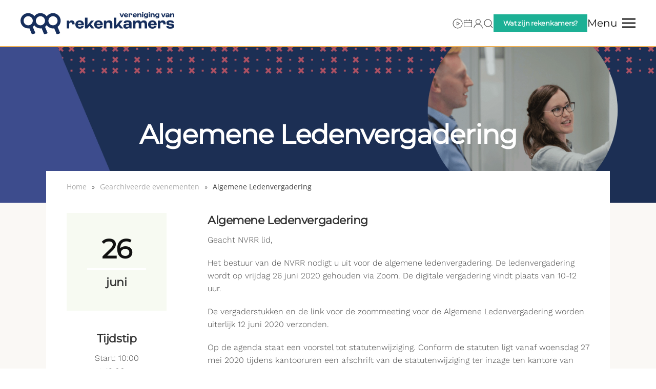

--- FILE ---
content_type: text/html; charset=UTF-8
request_url: https://www.nvrr.nl/archief/2128/algemene-ledenvergadering/
body_size: 14401
content:
<!DOCTYPE html>
<html lang="nl-NL">
    <head>
        <meta charset="UTF-8">
        <meta name="viewport" content="width=device-width, initial-scale=1">
        <link rel="icon" href="https://b1370542.smushcdn.com/1370542/wp-content/uploads/2025/02/favi.png?lossy=1&strip=1&webp=1" sizes="any">
                <link rel="icon" href="/wp-content/uploads/2025/02/Favicon.svg" type="image/svg+xml">
                <link rel="apple-touch-icon" href="https://b1370542.smushcdn.com/1370542/wp-content/uploads/2025/02/fav.png?lossy=1&strip=1&webp=1">
                <title>Gearchiveerde evenementen: Algemene Ledenvergadering — Vereniging van Rekenkamers</title>
<meta name='robots' content='max-image-preview:large' />
<link rel='dns-prefetch' href='//www.googletagmanager.com' />
<link rel='dns-prefetch' href='//www.rekenkamers.nl' />
<link rel='dns-prefetch' href='//fonts.googleapis.com' />
<link rel='dns-prefetch' href='//fonts.gstatic.com' />
<link rel='dns-prefetch' href='//ajax.googleapis.com' />
<link rel='dns-prefetch' href='//apis.google.com' />
<link rel='dns-prefetch' href='//google-analytics.com' />
<link rel='dns-prefetch' href='//www.google-analytics.com' />
<link rel='dns-prefetch' href='//ssl.google-analytics.com' />
<link rel='dns-prefetch' href='//youtube.com' />
<link rel='dns-prefetch' href='//s.gravatar.com' />
<link rel='dns-prefetch' href='//b1370542.smushcdn.com' />
<link href='//hb.wpmucdn.com' rel='preconnect' />
<link rel="alternate" type="application/rss+xml" title="Vereniging van Rekenkamers &raquo; feed" href="https://www.rekenkamers.nl/feed/" />
<link rel="alternate" type="application/rss+xml" title="Vereniging van Rekenkamers &raquo; reacties feed" href="https://www.rekenkamers.nl/comments/feed/" />
<link rel="alternate" title="oEmbed (JSON)" type="application/json+oembed" href="https://www.rekenkamers.nl/wp-json/oembed/1.0/embed?url=https%3A%2F%2Fwww.rekenkamers.nl%2Farchief%2F2128%2Falgemene-ledenvergadering%2F" />
<link rel="alternate" title="oEmbed (XML)" type="text/xml+oembed" href="https://www.rekenkamers.nl/wp-json/oembed/1.0/embed?url=https%3A%2F%2Fwww.rekenkamers.nl%2Farchief%2F2128%2Falgemene-ledenvergadering%2F&#038;format=xml" />
		<style>
			.lazyload,
			.lazyloading {
				max-width: 100%;
			}
		</style>
		<style id='wp-block-library-inline-css'>
:root{--wp-block-synced-color:#7a00df;--wp-block-synced-color--rgb:122,0,223;--wp-bound-block-color:var(--wp-block-synced-color);--wp-editor-canvas-background:#ddd;--wp-admin-theme-color:#007cba;--wp-admin-theme-color--rgb:0,124,186;--wp-admin-theme-color-darker-10:#006ba1;--wp-admin-theme-color-darker-10--rgb:0,107,160.5;--wp-admin-theme-color-darker-20:#005a87;--wp-admin-theme-color-darker-20--rgb:0,90,135;--wp-admin-border-width-focus:2px}@media (min-resolution:192dpi){:root{--wp-admin-border-width-focus:1.5px}}.wp-element-button{cursor:pointer}:root .has-very-light-gray-background-color{background-color:#eee}:root .has-very-dark-gray-background-color{background-color:#313131}:root .has-very-light-gray-color{color:#eee}:root .has-very-dark-gray-color{color:#313131}:root .has-vivid-green-cyan-to-vivid-cyan-blue-gradient-background{background:linear-gradient(135deg,#00d084,#0693e3)}:root .has-purple-crush-gradient-background{background:linear-gradient(135deg,#34e2e4,#4721fb 50%,#ab1dfe)}:root .has-hazy-dawn-gradient-background{background:linear-gradient(135deg,#faaca8,#dad0ec)}:root .has-subdued-olive-gradient-background{background:linear-gradient(135deg,#fafae1,#67a671)}:root .has-atomic-cream-gradient-background{background:linear-gradient(135deg,#fdd79a,#004a59)}:root .has-nightshade-gradient-background{background:linear-gradient(135deg,#330968,#31cdcf)}:root .has-midnight-gradient-background{background:linear-gradient(135deg,#020381,#2874fc)}:root{--wp--preset--font-size--normal:16px;--wp--preset--font-size--huge:42px}.has-regular-font-size{font-size:1em}.has-larger-font-size{font-size:2.625em}.has-normal-font-size{font-size:var(--wp--preset--font-size--normal)}.has-huge-font-size{font-size:var(--wp--preset--font-size--huge)}.has-text-align-center{text-align:center}.has-text-align-left{text-align:left}.has-text-align-right{text-align:right}.has-fit-text{white-space:nowrap!important}#end-resizable-editor-section{display:none}.aligncenter{clear:both}.items-justified-left{justify-content:flex-start}.items-justified-center{justify-content:center}.items-justified-right{justify-content:flex-end}.items-justified-space-between{justify-content:space-between}.screen-reader-text{border:0;clip-path:inset(50%);height:1px;margin:-1px;overflow:hidden;padding:0;position:absolute;width:1px;word-wrap:normal!important}.screen-reader-text:focus{background-color:#ddd;clip-path:none;color:#444;display:block;font-size:1em;height:auto;left:5px;line-height:normal;padding:15px 23px 14px;text-decoration:none;top:5px;width:auto;z-index:100000}html :where(.has-border-color){border-style:solid}html :where([style*=border-top-color]){border-top-style:solid}html :where([style*=border-right-color]){border-right-style:solid}html :where([style*=border-bottom-color]){border-bottom-style:solid}html :where([style*=border-left-color]){border-left-style:solid}html :where([style*=border-width]){border-style:solid}html :where([style*=border-top-width]){border-top-style:solid}html :where([style*=border-right-width]){border-right-style:solid}html :where([style*=border-bottom-width]){border-bottom-style:solid}html :where([style*=border-left-width]){border-left-style:solid}html :where(img[class*=wp-image-]){height:auto;max-width:100%}:where(figure){margin:0 0 1em}html :where(.is-position-sticky){--wp-admin--admin-bar--position-offset:var(--wp-admin--admin-bar--height,0px)}@media screen and (max-width:600px){html :where(.is-position-sticky){--wp-admin--admin-bar--position-offset:0px}}

/*# sourceURL=wp-block-library-inline-css */
</style><style id='global-styles-inline-css'>
:root{--wp--preset--aspect-ratio--square: 1;--wp--preset--aspect-ratio--4-3: 4/3;--wp--preset--aspect-ratio--3-4: 3/4;--wp--preset--aspect-ratio--3-2: 3/2;--wp--preset--aspect-ratio--2-3: 2/3;--wp--preset--aspect-ratio--16-9: 16/9;--wp--preset--aspect-ratio--9-16: 9/16;--wp--preset--color--black: #000000;--wp--preset--color--cyan-bluish-gray: #abb8c3;--wp--preset--color--white: #ffffff;--wp--preset--color--pale-pink: #f78da7;--wp--preset--color--vivid-red: #cf2e2e;--wp--preset--color--luminous-vivid-orange: #ff6900;--wp--preset--color--luminous-vivid-amber: #fcb900;--wp--preset--color--light-green-cyan: #7bdcb5;--wp--preset--color--vivid-green-cyan: #00d084;--wp--preset--color--pale-cyan-blue: #8ed1fc;--wp--preset--color--vivid-cyan-blue: #0693e3;--wp--preset--color--vivid-purple: #9b51e0;--wp--preset--gradient--vivid-cyan-blue-to-vivid-purple: linear-gradient(135deg,rgb(6,147,227) 0%,rgb(155,81,224) 100%);--wp--preset--gradient--light-green-cyan-to-vivid-green-cyan: linear-gradient(135deg,rgb(122,220,180) 0%,rgb(0,208,130) 100%);--wp--preset--gradient--luminous-vivid-amber-to-luminous-vivid-orange: linear-gradient(135deg,rgb(252,185,0) 0%,rgb(255,105,0) 100%);--wp--preset--gradient--luminous-vivid-orange-to-vivid-red: linear-gradient(135deg,rgb(255,105,0) 0%,rgb(207,46,46) 100%);--wp--preset--gradient--very-light-gray-to-cyan-bluish-gray: linear-gradient(135deg,rgb(238,238,238) 0%,rgb(169,184,195) 100%);--wp--preset--gradient--cool-to-warm-spectrum: linear-gradient(135deg,rgb(74,234,220) 0%,rgb(151,120,209) 20%,rgb(207,42,186) 40%,rgb(238,44,130) 60%,rgb(251,105,98) 80%,rgb(254,248,76) 100%);--wp--preset--gradient--blush-light-purple: linear-gradient(135deg,rgb(255,206,236) 0%,rgb(152,150,240) 100%);--wp--preset--gradient--blush-bordeaux: linear-gradient(135deg,rgb(254,205,165) 0%,rgb(254,45,45) 50%,rgb(107,0,62) 100%);--wp--preset--gradient--luminous-dusk: linear-gradient(135deg,rgb(255,203,112) 0%,rgb(199,81,192) 50%,rgb(65,88,208) 100%);--wp--preset--gradient--pale-ocean: linear-gradient(135deg,rgb(255,245,203) 0%,rgb(182,227,212) 50%,rgb(51,167,181) 100%);--wp--preset--gradient--electric-grass: linear-gradient(135deg,rgb(202,248,128) 0%,rgb(113,206,126) 100%);--wp--preset--gradient--midnight: linear-gradient(135deg,rgb(2,3,129) 0%,rgb(40,116,252) 100%);--wp--preset--font-size--small: 13px;--wp--preset--font-size--medium: 20px;--wp--preset--font-size--large: 36px;--wp--preset--font-size--x-large: 42px;--wp--preset--spacing--20: 0.44rem;--wp--preset--spacing--30: 0.67rem;--wp--preset--spacing--40: 1rem;--wp--preset--spacing--50: 1.5rem;--wp--preset--spacing--60: 2.25rem;--wp--preset--spacing--70: 3.38rem;--wp--preset--spacing--80: 5.06rem;--wp--preset--shadow--natural: 6px 6px 9px rgba(0, 0, 0, 0.2);--wp--preset--shadow--deep: 12px 12px 50px rgba(0, 0, 0, 0.4);--wp--preset--shadow--sharp: 6px 6px 0px rgba(0, 0, 0, 0.2);--wp--preset--shadow--outlined: 6px 6px 0px -3px rgb(255, 255, 255), 6px 6px rgb(0, 0, 0);--wp--preset--shadow--crisp: 6px 6px 0px rgb(0, 0, 0);}:where(.is-layout-flex){gap: 0.5em;}:where(.is-layout-grid){gap: 0.5em;}body .is-layout-flex{display: flex;}.is-layout-flex{flex-wrap: wrap;align-items: center;}.is-layout-flex > :is(*, div){margin: 0;}body .is-layout-grid{display: grid;}.is-layout-grid > :is(*, div){margin: 0;}:where(.wp-block-columns.is-layout-flex){gap: 2em;}:where(.wp-block-columns.is-layout-grid){gap: 2em;}:where(.wp-block-post-template.is-layout-flex){gap: 1.25em;}:where(.wp-block-post-template.is-layout-grid){gap: 1.25em;}.has-black-color{color: var(--wp--preset--color--black) !important;}.has-cyan-bluish-gray-color{color: var(--wp--preset--color--cyan-bluish-gray) !important;}.has-white-color{color: var(--wp--preset--color--white) !important;}.has-pale-pink-color{color: var(--wp--preset--color--pale-pink) !important;}.has-vivid-red-color{color: var(--wp--preset--color--vivid-red) !important;}.has-luminous-vivid-orange-color{color: var(--wp--preset--color--luminous-vivid-orange) !important;}.has-luminous-vivid-amber-color{color: var(--wp--preset--color--luminous-vivid-amber) !important;}.has-light-green-cyan-color{color: var(--wp--preset--color--light-green-cyan) !important;}.has-vivid-green-cyan-color{color: var(--wp--preset--color--vivid-green-cyan) !important;}.has-pale-cyan-blue-color{color: var(--wp--preset--color--pale-cyan-blue) !important;}.has-vivid-cyan-blue-color{color: var(--wp--preset--color--vivid-cyan-blue) !important;}.has-vivid-purple-color{color: var(--wp--preset--color--vivid-purple) !important;}.has-black-background-color{background-color: var(--wp--preset--color--black) !important;}.has-cyan-bluish-gray-background-color{background-color: var(--wp--preset--color--cyan-bluish-gray) !important;}.has-white-background-color{background-color: var(--wp--preset--color--white) !important;}.has-pale-pink-background-color{background-color: var(--wp--preset--color--pale-pink) !important;}.has-vivid-red-background-color{background-color: var(--wp--preset--color--vivid-red) !important;}.has-luminous-vivid-orange-background-color{background-color: var(--wp--preset--color--luminous-vivid-orange) !important;}.has-luminous-vivid-amber-background-color{background-color: var(--wp--preset--color--luminous-vivid-amber) !important;}.has-light-green-cyan-background-color{background-color: var(--wp--preset--color--light-green-cyan) !important;}.has-vivid-green-cyan-background-color{background-color: var(--wp--preset--color--vivid-green-cyan) !important;}.has-pale-cyan-blue-background-color{background-color: var(--wp--preset--color--pale-cyan-blue) !important;}.has-vivid-cyan-blue-background-color{background-color: var(--wp--preset--color--vivid-cyan-blue) !important;}.has-vivid-purple-background-color{background-color: var(--wp--preset--color--vivid-purple) !important;}.has-black-border-color{border-color: var(--wp--preset--color--black) !important;}.has-cyan-bluish-gray-border-color{border-color: var(--wp--preset--color--cyan-bluish-gray) !important;}.has-white-border-color{border-color: var(--wp--preset--color--white) !important;}.has-pale-pink-border-color{border-color: var(--wp--preset--color--pale-pink) !important;}.has-vivid-red-border-color{border-color: var(--wp--preset--color--vivid-red) !important;}.has-luminous-vivid-orange-border-color{border-color: var(--wp--preset--color--luminous-vivid-orange) !important;}.has-luminous-vivid-amber-border-color{border-color: var(--wp--preset--color--luminous-vivid-amber) !important;}.has-light-green-cyan-border-color{border-color: var(--wp--preset--color--light-green-cyan) !important;}.has-vivid-green-cyan-border-color{border-color: var(--wp--preset--color--vivid-green-cyan) !important;}.has-pale-cyan-blue-border-color{border-color: var(--wp--preset--color--pale-cyan-blue) !important;}.has-vivid-cyan-blue-border-color{border-color: var(--wp--preset--color--vivid-cyan-blue) !important;}.has-vivid-purple-border-color{border-color: var(--wp--preset--color--vivid-purple) !important;}.has-vivid-cyan-blue-to-vivid-purple-gradient-background{background: var(--wp--preset--gradient--vivid-cyan-blue-to-vivid-purple) !important;}.has-light-green-cyan-to-vivid-green-cyan-gradient-background{background: var(--wp--preset--gradient--light-green-cyan-to-vivid-green-cyan) !important;}.has-luminous-vivid-amber-to-luminous-vivid-orange-gradient-background{background: var(--wp--preset--gradient--luminous-vivid-amber-to-luminous-vivid-orange) !important;}.has-luminous-vivid-orange-to-vivid-red-gradient-background{background: var(--wp--preset--gradient--luminous-vivid-orange-to-vivid-red) !important;}.has-very-light-gray-to-cyan-bluish-gray-gradient-background{background: var(--wp--preset--gradient--very-light-gray-to-cyan-bluish-gray) !important;}.has-cool-to-warm-spectrum-gradient-background{background: var(--wp--preset--gradient--cool-to-warm-spectrum) !important;}.has-blush-light-purple-gradient-background{background: var(--wp--preset--gradient--blush-light-purple) !important;}.has-blush-bordeaux-gradient-background{background: var(--wp--preset--gradient--blush-bordeaux) !important;}.has-luminous-dusk-gradient-background{background: var(--wp--preset--gradient--luminous-dusk) !important;}.has-pale-ocean-gradient-background{background: var(--wp--preset--gradient--pale-ocean) !important;}.has-electric-grass-gradient-background{background: var(--wp--preset--gradient--electric-grass) !important;}.has-midnight-gradient-background{background: var(--wp--preset--gradient--midnight) !important;}.has-small-font-size{font-size: var(--wp--preset--font-size--small) !important;}.has-medium-font-size{font-size: var(--wp--preset--font-size--medium) !important;}.has-large-font-size{font-size: var(--wp--preset--font-size--large) !important;}.has-x-large-font-size{font-size: var(--wp--preset--font-size--x-large) !important;}
/*# sourceURL=global-styles-inline-css */
</style>

<style id='classic-theme-styles-inline-css'>
/*! This file is auto-generated */
.wp-block-button__link{color:#fff;background-color:#32373c;border-radius:9999px;box-shadow:none;text-decoration:none;padding:calc(.667em + 2px) calc(1.333em + 2px);font-size:1.125em}.wp-block-file__button{background:#32373c;color:#fff;text-decoration:none}
/*# sourceURL=/wp-includes/css/classic-themes.min.css */
</style>
<link rel='stylesheet' id='cmplz-general-css' href='https://www.rekenkamers.nl/wp-content/plugins/complianz-gdpr-premium/assets/css/cookieblocker.min.css?ver=1762365304' media='all' />
<link href="https://www.rekenkamers.nl/wp-content/themes/yootheme-nvrr/css/theme.1.css?ver=1768608011" rel="stylesheet">
<link href="https://www.rekenkamers.nl/wp-content/themes/yootheme/css/theme.update.css?ver=4.5.33" rel="stylesheet">
<link href="https://www.rekenkamers.nl/wp-content/themes/yootheme-nvrr/css/custom.css?ver=4.5.33" rel="stylesheet">
<script src="https://www.rekenkamers.nl/wp-includes/js/jquery/jquery.min.js?ver=3.7.1" id="jquery-core-js"></script>
<script src="https://www.rekenkamers.nl/wp-includes/js/jquery/jquery-migrate.min.js?ver=3.4.1" id="jquery-migrate-js"></script>

<!-- Google tag (gtag.js) snippet toegevoegd door Site Kit -->
<!-- Google Analytics snippet toegevoegd door Site Kit -->
<script src="https://www.googletagmanager.com/gtag/js?id=GT-T5N3F7R5" id="google_gtagjs-js" async></script>
<script id="google_gtagjs-js-after">
window.dataLayer = window.dataLayer || [];function gtag(){dataLayer.push(arguments);}
gtag("set","linker",{"domains":["www.rekenkamers.nl"]});
gtag("js", new Date());
gtag("set", "developer_id.dZTNiMT", true);
gtag("config", "GT-T5N3F7R5");
//# sourceURL=google_gtagjs-js-after
</script>
<link rel="https://api.w.org/" href="https://www.rekenkamers.nl/wp-json/" /><link rel="alternate" title="JSON" type="application/json" href="https://www.rekenkamers.nl/wp-json/wp/v2/posts/2128" /><link rel="EditURI" type="application/rsd+xml" title="RSD" href="https://www.rekenkamers.nl/xmlrpc.php?rsd" />
<link rel='shortlink' href='https://www.rekenkamers.nl/?p=2128' />
<meta name="generator" content="Site Kit by Google 1.170.0" />			<style>.cmplz-hidden {
					display: none !important;
				}</style>		<script>
			document.documentElement.className = document.documentElement.className.replace('no-js', 'js');
		</script>
				<style>
			.no-js img.lazyload {
				display: none;
			}

			figure.wp-block-image img.lazyloading {
				min-width: 150px;
			}

			.lazyload,
			.lazyloading {
				--smush-placeholder-width: 100px;
				--smush-placeholder-aspect-ratio: 1/1;
				width: var(--smush-image-width, var(--smush-placeholder-width)) !important;
				aspect-ratio: var(--smush-image-aspect-ratio, var(--smush-placeholder-aspect-ratio)) !important;
			}

						.lazyload {
				opacity: 0;
			}

			.lazyloading {
				border: 0 !important;
				opacity: 1;
				background: rgba(255, 255, 255, 0) url('https://b1370542.smushcdn.com/1370542/wp-content/plugins/wp-smush-pro/app/assets/images/smush-lazyloader-2.gif?lossy=1&strip=1&webp=1') no-repeat center !important;
				background-size: 16px auto !important;
				min-width: 16px;
			}

					</style>
		<!-- SEO meta tags powered by SmartCrawl https://wpmudev.com/project/smartcrawl-wordpress-seo/ -->
<link rel="canonical" href="https://www.rekenkamers.nl/archief/2128/algemene-ledenvergadering/" />
<meta name="description" content="Geacht NVRR lid, Het bestuur van de NVRR nodigt u uit voor de algemene ledenvergadering. De ledenvergadering wordt op vrijdag 26 juni 2020 gehouden via Zoom ..." />
<script type="application/ld+json">{"@context":"https:\/\/schema.org","@graph":[{"@type":"Organization","@id":"https:\/\/www.rekenkamers.nl\/#schema-publishing-organization","url":"https:\/\/www.rekenkamers.nl","name":"Nederlandse Vereniging van Rekenkamers & Rekenkamercommissies","logo":{"@type":"ImageObject","@id":"https:\/\/www.rekenkamers.nl\/#schema-organization-logo","url":"https:\/\/www.rekenkamers.nl\/wp-content\/uploads\/2020\/02\/logo-header.png","height":60,"width":60}},{"@type":"WebSite","@id":"https:\/\/www.rekenkamers.nl\/#schema-website","url":"https:\/\/www.rekenkamers.nl","name":"Nederlandse Vereniging van Rekenkamers & Rekenkamercommissies","encoding":"UTF-8","potentialAction":{"@type":"SearchAction","target":"https:\/\/www.rekenkamers.nl\/search\/{search_term_string}\/","query-input":"required name=search_term_string"},"image":{"@type":"ImageObject","@id":"https:\/\/www.rekenkamers.nl\/#schema-site-logo","url":"https:\/\/www.rekenkamers.nl\/wp-content\/uploads\/2020\/02\/logo-header.png","height":206,"width":1802,"caption":"logo header"}},{"@type":"BreadcrumbList","@id":"https:\/\/www.rekenkamers.nl\/archief\/2128\/algemene-ledenvergadering?p=2128&page&name=algemene-ledenvergadering&category_name=archief\/#breadcrumb","itemListElement":[{"@type":"ListItem","position":1,"name":"Home","item":"https:\/\/www.rekenkamers.nl"},{"@type":"ListItem","position":2,"name":"Gearchiveerde evenementen","item":"https:\/\/www.rekenkamers.nl\/category\/archief\/"},{"@type":"ListItem","position":3,"name":"Algemene Ledenvergadering"}]},{"@type":"Person","@id":"https:\/\/www.rekenkamers.nl\/author\/niels\/#schema-author","name":"Niels Luiten"},{"@type":"WebPage","@id":"https:\/\/www.rekenkamers.nl\/archief\/2128\/algemene-ledenvergadering\/#schema-webpage","isPartOf":{"@id":"https:\/\/www.rekenkamers.nl\/#schema-website"},"publisher":{"@id":"https:\/\/www.rekenkamers.nl\/#schema-publishing-organization"},"url":"https:\/\/www.rekenkamers.nl\/archief\/2128\/algemene-ledenvergadering\/","hasPart":[{"@type":"SiteNavigationElement","@id":"https:\/\/www.rekenkamers.nl\/archief\/2128\/algemene-ledenvergadering\/#schema-nav-element-49","name":"","url":"https:\/\/www.rekenkamers.nl\/over-ons\/"},{"@type":"SiteNavigationElement","@id":"https:\/\/www.rekenkamers.nl\/archief\/2128\/algemene-ledenvergadering\/#schema-nav-element-50","name":"","url":"https:\/\/www.rekenkamers.nl\/over-ons\/ontwikkelteam\/"},{"@type":"SiteNavigationElement","@id":"https:\/\/www.rekenkamers.nl\/archief\/2128\/algemene-ledenvergadering\/#schema-nav-element-51","name":"","url":"https:\/\/www.rekenkamers.nl\/over-ons\/commissies\/"},{"@type":"SiteNavigationElement","@id":"https:\/\/www.rekenkamers.nl\/archief\/2128\/algemene-ledenvergadering\/#schema-nav-element-52","name":"","url":"https:\/\/www.rekenkamers.nl\/over-ons\/lidmaatschap\/"},{"@type":"SiteNavigationElement","@id":"https:\/\/www.rekenkamers.nl\/archief\/2128\/algemene-ledenvergadering\/#schema-nav-element-53","name":"","url":"https:\/\/www.rekenkamers.nl\/over-ons\/kringen\/"},{"@type":"SiteNavigationElement","@id":"https:\/\/www.rekenkamers.nl\/archief\/2128\/algemene-ledenvergadering\/#schema-nav-element-54","name":"","url":"https:\/\/www.rekenkamers.nl\/over-ons\/bestuur\/"},{"@type":"SiteNavigationElement","@id":"https:\/\/www.rekenkamers.nl\/archief\/2128\/algemene-ledenvergadering\/#schema-nav-element-57","name":"","url":"https:\/\/www.rekenkamers.nl\/over-ons\/contact\/"},{"@type":"SiteNavigationElement","@id":"https:\/\/www.rekenkamers.nl\/archief\/2128\/algemene-ledenvergadering\/#schema-nav-element-1476","name":"","url":"https:\/\/www.rekenkamers.nl\/actueel\/agenda\/"},{"@type":"SiteNavigationElement","@id":"https:\/\/www.rekenkamers.nl\/archief\/2128\/algemene-ledenvergadering\/#schema-nav-element-62","name":"","url":"https:\/\/www.rekenkamers.nl\/bibliotheek\/"},{"@type":"SiteNavigationElement","@id":"https:\/\/www.rekenkamers.nl\/archief\/2128\/algemene-ledenvergadering\/#schema-nav-element-332","name":"","url":"https:\/\/www.rekenkamers.nl\/bibliotheek\/rekenkamerrapporten\/"},{"@type":"SiteNavigationElement","@id":"https:\/\/www.rekenkamers.nl\/archief\/2128\/algemene-ledenvergadering\/#schema-nav-element-331","name":"","url":"https:\/\/www.rekenkamers.nl\/bibliotheek\/handreikingen-publicaties\/"},{"@type":"SiteNavigationElement","@id":"https:\/\/www.rekenkamers.nl\/archief\/2128\/algemene-ledenvergadering\/#schema-nav-element-333","name":"","url":"https:\/\/www.rekenkamers.nl\/bibliotheek\/verordeningen-jaarverslagen\/"},{"@type":"SiteNavigationElement","@id":"https:\/\/www.rekenkamers.nl\/archief\/2128\/algemene-ledenvergadering\/#schema-nav-element-330","name":"","url":"https:\/\/www.rekenkamers.nl\/bibliotheek\/protocollen\/"},{"@type":"SiteNavigationElement","@id":"https:\/\/www.rekenkamers.nl\/archief\/2128\/algemene-ledenvergadering\/#schema-nav-element-61","name":"","url":"https:\/\/www.rekenkamers.nl\/actueel\/"},{"@type":"SiteNavigationElement","@id":"https:\/\/www.rekenkamers.nl\/archief\/2128\/algemene-ledenvergadering\/#schema-nav-element-83","name":"","url":"https:\/\/www.rekenkamers.nl\/actueel\/nieuws\/"},{"@type":"SiteNavigationElement","@id":"https:\/\/www.rekenkamers.nl\/archief\/2128\/algemene-ledenvergadering\/#schema-nav-element-82","name":"","url":"https:\/\/www.rekenkamers.nl\/actueel\/de-mening-van\/"},{"@type":"SiteNavigationElement","@id":"https:\/\/www.rekenkamers.nl\/archief\/2128\/algemene-ledenvergadering\/#schema-nav-element-79","name":"Vacatures & offerteverzoeken","url":"https:\/\/www.rekenkamers.nl\/actueel\/vacatures-offerteverzoeken\/"},{"@type":"SiteNavigationElement","@id":"https:\/\/www.rekenkamers.nl\/archief\/2128\/algemene-ledenvergadering\/#schema-nav-element-81","name":"","url":"https:\/\/www.rekenkamers.nl\/actueel\/goudvink\/"},{"@type":"SiteNavigationElement","@id":"https:\/\/www.rekenkamers.nl\/archief\/2128\/algemene-ledenvergadering\/#schema-nav-element-80","name":"","url":"https:\/\/www.rekenkamers.nl\/actueel\/nieuwsbrief\/"},{"@type":"SiteNavigationElement","@id":"https:\/\/www.rekenkamers.nl\/archief\/2128\/algemene-ledenvergadering\/#schema-nav-element-77","name":"","url":"https:\/\/www.rekenkamers.nl\/actueel\/agenda\/"},{"@type":"SiteNavigationElement","@id":"https:\/\/www.rekenkamers.nl\/archief\/2128\/algemene-ledenvergadering\/#schema-nav-element-78","name":"","url":"https:\/\/www.rekenkamers.nl\/actueel\/doe-mee-onderzoek\/"},{"@type":"SiteNavigationElement","@id":"https:\/\/www.rekenkamers.nl\/archief\/2128\/algemene-ledenvergadering\/#schema-nav-element-75","name":"","url":"https:\/\/www.rekenkamers.nl\/actueel\/energietransitie\/"},{"@type":"SiteNavigationElement","@id":"https:\/\/www.rekenkamers.nl\/archief\/2128\/algemene-ledenvergadering\/#schema-nav-element-76","name":"","url":"https:\/\/www.rekenkamers.nl\/actueel\/nieuwsarchief\/"},{"@type":"SiteNavigationElement","@id":"https:\/\/www.rekenkamers.nl\/archief\/2128\/algemene-ledenvergadering\/#schema-nav-element-64","name":"","url":"https:\/\/www.rekenkamers.nl\/leden\/"},{"@type":"SiteNavigationElement","@id":"https:\/\/www.rekenkamers.nl\/archief\/2128\/algemene-ledenvergadering\/#schema-nav-element-88","name":"Handreikingen","url":"https:\/\/www.rekenkamers.nl\/rekenkamerkompas\/"}]},{"@type":"Article","mainEntityOfPage":{"@id":"https:\/\/www.rekenkamers.nl\/archief\/2128\/algemene-ledenvergadering\/#schema-webpage"},"author":{"@id":"https:\/\/www.rekenkamers.nl\/author\/niels\/#schema-author"},"publisher":{"@id":"https:\/\/www.rekenkamers.nl\/#schema-publishing-organization"},"dateModified":"2021-01-26T12:39:11","datePublished":"2020-05-14T10:07:49","headline":"Gearchiveerde evenementen: Algemene Ledenvergadering \u2014 Vereniging van Rekenkamers","description":"Geacht NVRR lid, Het bestuur van de NVRR nodigt u uit voor de algemene ledenvergadering. De ledenvergadering wordt op vrijdag 26 juni 2020 gehouden via Zoom ...","name":"Algemene Ledenvergadering","image":{"@type":"ImageObject","@id":"https:\/\/www.rekenkamers.nl\/archief\/2128\/algemene-ledenvergadering\/#schema-article-image","url":"https:\/\/www.rekenkamers.nl\/wp-content\/uploads\/2020\/05\/photo-1513258496099-48168024aec0.jpg","height":1300,"width":1950,"caption":"photo 1513258496099 48168024aec0"},"thumbnailUrl":"https:\/\/www.rekenkamers.nl\/wp-content\/uploads\/2020\/05\/photo-1513258496099-48168024aec0.jpg"}]}</script>
<meta property="og:type" content="article" />
<meta property="og:url" content="https://www.rekenkamers.nl/archief/2128/algemene-ledenvergadering/" />
<meta property="og:title" content="Gearchiveerde evenementen: Algemene Ledenvergadering — Vereniging van Rekenkamers" />
<meta property="og:description" content="Geacht NVRR lid, Het bestuur van de NVRR nodigt u uit voor de algemene ledenvergadering. De ledenvergadering wordt op vrijdag 26 juni 2020 gehouden via Zoom ..." />
<meta property="og:image" content="https://www.rekenkamers.nl/wp-content/uploads/2020/05/photo-1513258496099-48168024aec0.jpg" />
<meta property="og:image:width" content="1950" />
<meta property="og:image:height" content="1300" />
<meta property="article:published_time" content="2020-05-14T10:07:49" />
<meta property="article:author" content="Secretariaat" />
<meta name="twitter:card" content="summary_large_image" />
<meta name="twitter:site" content="NVRRNL" />
<meta name="twitter:title" content="Gearchiveerde evenementen: Algemene Ledenvergadering — Vereniging van Rekenkamers" />
<meta name="twitter:description" content="Geacht NVRR lid, Het bestuur van de NVRR nodigt u uit voor de algemene ledenvergadering. De ledenvergadering wordt op vrijdag 26 juni 2020 gehouden via Zoom ..." />
<meta name="twitter:image" content="https://www.rekenkamers.nl/wp-content/uploads/2020/05/photo-1513258496099-48168024aec0.jpg" />
<!-- /SEO -->
<script src="https://www.rekenkamers.nl/wp-content/themes/yootheme/vendor/assets/uikit/dist/js/uikit.min.js?ver=4.5.33"></script>
<script src="https://www.rekenkamers.nl/wp-content/themes/yootheme/vendor/assets/uikit/dist/js/uikit-icons-framerate.min.js?ver=4.5.33"></script>
<script src="https://www.rekenkamers.nl/wp-content/themes/yootheme/js/theme.js?ver=4.5.33"></script>
<script>window.yootheme ||= {}; var $theme = yootheme.theme = {"i18n":{"close":{"label":"Sluiten","0":"yootheme"},"totop":{"label":"Back to top","0":"yootheme"},"marker":{"label":"Open","0":"yootheme"},"navbarToggleIcon":{"label":"Menu openen","0":"yootheme"},"paginationPrevious":{"label":"Vorige pagina","0":"yootheme"},"paginationNext":{"label":"Volgende pagina","0":"yootheme"},"searchIcon":{"toggle":"Open Search","submit":"Submit Search"},"slider":{"next":"Next slide","previous":"Previous slide","slideX":"Slide %s","slideLabel":"%s of %s"},"slideshow":{"next":"Next slide","previous":"Previous slide","slideX":"Slide %s","slideLabel":"%s of %s"},"lightboxPanel":{"next":"Next slide","previous":"Previous slide","slideLabel":"%s of %s","close":"Close"}}};</script>
<script src="https://www.rekenkamers.nl/wp-content/themes/yootheme-nvrr/js/custom.js?ver=4.5.33"></script>
<!-- <script type='text/javascript' src='https://platform-api.sharethis.com/js/sharethis.js#property=undefined&product=undefined' async='async'></script> -->



<script>
    jQuery(document).ready(function () {    
        jQuery('.gform_wrapper form').addClass('uk-form');
        jQuery('.gform_wrapper fieldset').addClass('uk-fieldset');
        jQuery('.gform_wrapper legend').addClass('uk-legend');
        jQuery('.gform_wrapper input').addClass('uk-input');
        jQuery('.gform_wrapper select').addClass('uk-select');
        jQuery('.gform_wrapper textarea').addClass('uk-textarea');
        jQuery('.gform_wrapper input[type="radio"]').addClass('uk-radio');
        jQuery('.gform_wrapper input[type="checkbox"]').addClass('uk-checkbox');
     jQuery('.gform_button').removeClass( "uk-input" ).addClass('uk-button uk-button-primary');
      });    
</script><link rel="icon" href="https://b1370542.smushcdn.com/1370542/wp-content/uploads/2025/10/fav512-150x150.png?lossy=1&strip=1&webp=1" sizes="32x32" />
<link rel="icon" href="https://b1370542.smushcdn.com/1370542/wp-content/uploads/2025/10/fav512-300x300.png?lossy=1&strip=1&webp=1" sizes="192x192" />
<link rel="apple-touch-icon" href="https://b1370542.smushcdn.com/1370542/wp-content/uploads/2025/10/fav512-300x300.png?lossy=1&strip=1&webp=1" />
<meta name="msapplication-TileImage" content="https://www.rekenkamers.nl/wp-content/uploads/2025/10/fav512-300x300.png" />
    <script>
      (function($) {
        $(document).on('facetwp-loaded', function() {
          $('.facetwp-facet').each(function() {
            var facet = $(this);
            var facet_name = facet.attr('data-name');
            var facet_type = facet.attr('data-type');
            var facet_label = FWP.settings.labels[facet_name];
            if (facet_type !== 'pager' && facet_type !== 'sort') {
              if (facet.closest('.facet-wrap').length < 1 && facet.closest('.facetwp-flyout').length < 1) {
                facet.wrap('<div class="facet-wrap"></div>');
                facet.before('<h5 class="facet-label">' + facet_label + '</h5>');
              }
            }
          });
        });
      })(jQuery);
    </script>
  		<style id="wp-custom-css">
			ul.wpuf-form li {
   padding: 0px;
}		</style>
		    </head>
    <body class="wp-singular post-template-default single single-post postid-2128 single-format-standard wp-theme-yootheme wp-child-theme-yootheme-nvrr ">

        
        <div class="uk-hidden-visually uk-notification uk-notification-top-left uk-width-auto">
            <div class="uk-notification-message">
                <a href="#tm-main" class="uk-link-reset">Skip to main content</a>
            </div>
        </div>

                <div class="tm-page-container uk-clearfix">

            
            
        
        
        <div class="tm-page uk-margin-auto">

                        


<header class="tm-header-mobile uk-hidden@m">


    
        <div class="uk-navbar-container">

            <div class="uk-container uk-container-expand">
                <nav class="uk-navbar" uk-navbar="{&quot;align&quot;:&quot;left&quot;,&quot;container&quot;:&quot;.tm-header-mobile&quot;,&quot;boundary&quot;:&quot;.tm-header-mobile .uk-navbar-container&quot;}">

                                        <div class="uk-navbar-left ">

                        
                                                    <a uk-toggle href="#tm-dialog-mobile" class="uk-navbar-toggle">

        
        <div uk-navbar-toggle-icon></div>

        
    </a>                        
                        
                    </div>
                    
                                        <div class="uk-navbar-center">

                                                    <a href="https://www.rekenkamers.nl/" aria-label="Terug naar de homepage" class="uk-logo uk-navbar-item">
    <img alt="Vereniging van Rekenkamers" width="300" height="44" data-src="/wp-content/uploads/2025/02/logo-vvr.svg" src="[data-uri]" class="lazyload" style="--smush-placeholder-width: 300px; --smush-placeholder-aspect-ratio: 300/44;"></a>                        
                        
                    </div>
                    
                    
                </nav>
            </div>

        </div>

    



        <div id="tm-dialog-mobile" uk-offcanvas="container: true; overlay: true" mode="slide">
        <div class="uk-offcanvas-bar uk-flex uk-flex-column">

                        <button class="uk-offcanvas-close uk-close-large" type="button" uk-close uk-toggle="cls: uk-close-large; mode: media; media: @s"></button>
            
                        <div class="uk-margin-auto-bottom">
                
<div class="uk-panel widget widget_nav_menu" id="nav_menu-6">

    
    
<ul class="uk-nav uk-nav-default">
    
	<li class="menu-item menu-item-type-post_type menu-item-object-page menu-item-has-children uk-parent"><a href="https://www.rekenkamers.nl/bibliotheek/">Bibliotheek</a>
	<ul class="uk-nav-sub">

		<li class="menu-item menu-item-type-custom menu-item-object-custom"><a href="https://www.rekenkamers.nl/rapporten/">Rekenkamerrapporten</a></li>
		<li class="menu-item menu-item-type-post_type menu-item-object-page"><a href="https://www.rekenkamers.nl/bibliotheek/handreikingen-publicaties/">Handreikingen en publicaties</a></li>
		<li class="menu-item menu-item-type-post_type menu-item-object-page"><a href="https://www.rekenkamers.nl/rekenkamerkompas/">Rekenkamerkompas</a></li>
		<li class="menu-item menu-item-type-post_type menu-item-object-page"><a href="https://www.rekenkamers.nl/meta/">Metadossiers en meta-analyses</a></li></ul></li>
	<li class="menu-item menu-item-type-post_type menu-item-object-page menu-item-has-children uk-parent"><a href="https://www.rekenkamers.nl/actueel/nieuws/">Actueel</a>
	<ul class="uk-nav-sub">

		<li class="menu-item menu-item-type-post_type menu-item-object-page"><a href="https://www.rekenkamers.nl/actueel/nieuws/">Nieuws</a></li>
		<li class="menu-item menu-item-type-post_type menu-item-object-page"><a href="https://www.rekenkamers.nl/actueel/doe-mee-onderzoek/">Doe-mee onderzoek</a></li>
		<li class="menu-item menu-item-type-post_type menu-item-object-page"><a href="https://www.rekenkamers.nl/actueel/energietransitie/">Energietransitie</a></li>
		<li class="menu-item menu-item-type-post_type menu-item-object-page"><a href="https://www.rekenkamers.nl/actueel/goudvink/">Goudvink</a></li>
		<li class="menu-item menu-item-type-post_type menu-item-object-page"><a href="https://www.rekenkamers.nl/actueel/agenda/">Agenda</a></li>
		<li class="menu-item menu-item-type-post_type menu-item-object-page"><a href="https://www.rekenkamers.nl/actueel/vacatures-offerteverzoeken/">Vacatures &#038; offerteverzoeken</a></li></ul></li>
	<li class="menu-item menu-item-type-post_type menu-item-object-page menu-item-has-children uk-parent"><a href="https://www.rekenkamers.nl/over-ons/">Over ons</a>
	<ul class="uk-nav-sub">

		<li class="menu-item menu-item-type-post_type menu-item-object-page"><a href="https://www.rekenkamers.nl/wat-zijn-rekenkamers/">Wat zijn rekenkamers?</a></li>
		<li class="menu-item menu-item-type-post_type menu-item-object-page"><a href="https://www.rekenkamers.nl/leden/">Leden</a></li>
		<li class="menu-item menu-item-type-post_type menu-item-object-page"><a href="https://www.rekenkamers.nl/over-ons/lidmaatschap/">Lidmaatschap</a></li>
		<li class="menu-item menu-item-type-post_type menu-item-object-page"><a href="https://www.rekenkamers.nl/actueel/goudvink/">Goudvink</a></li>
		<li class="menu-item menu-item-type-post_type menu-item-object-page"><a href="https://www.rekenkamers.nl/over-ons/ontwikkelteam/">Ontwikkelteam</a></li>
		<li class="menu-item menu-item-type-post_type menu-item-object-page"><a href="https://www.rekenkamers.nl/over-ons/bestuur/">Bestuur</a></li>
		<li class="menu-item menu-item-type-post_type menu-item-object-page"><a href="https://www.rekenkamers.nl/over-ons/commissies/">Commissies</a></li>
		<li class="menu-item menu-item-type-post_type menu-item-object-page"><a href="https://www.rekenkamers.nl/over-ons/vertrouwenspersonen/">Vertrouwenspersonen</a></li>
		<li class="menu-item menu-item-type-taxonomy menu-item-object-category"><a href="https://www.rekenkamers.nl/category/wiki/">Wiki</a></li>
		<li class="menu-item menu-item-type-post_type menu-item-object-page"><a href="https://www.rekenkamers.nl/over-ons/kringen/">Kringen</a></li>
		<li class="menu-item menu-item-type-post_type menu-item-object-page"><a href="https://www.rekenkamers.nl/over-ons/contact/">Contact</a></li></ul></li></ul>

</div>
            </div>
            
            
        </div>
    </div>
    
    
    

</header>




<header class="tm-header uk-visible@m">



        <div uk-sticky media="@m" cls-active="uk-navbar-sticky" sel-target=".uk-navbar-container">
    
        <div class="uk-navbar-container uk-navbar-primary">

            <div class="uk-container">
                <nav class="uk-navbar" uk-navbar="{&quot;align&quot;:&quot;left&quot;,&quot;container&quot;:&quot;.tm-header &gt; [uk-sticky]&quot;,&quot;boundary&quot;:&quot;.tm-header .uk-navbar-container&quot;}">

                                        <div class="uk-navbar-left ">

                                                    <a href="https://www.rekenkamers.nl/" aria-label="Terug naar de homepage" class="uk-logo uk-navbar-item">
    <img alt="Vereniging van Rekenkamers" width="300" height="44" data-src="/wp-content/uploads/2025/02/logo-vvr.svg" src="[data-uri]" class="lazyload" style="--smush-placeholder-width: 300px; --smush-placeholder-aspect-ratio: 300/44;"></a>                        
                                                                            
                        
                    </div>
                    
                    
                                        <div class="uk-navbar-right">

                        
                                                    
<div class="uk-navbar-item widget widget_custom_html" id="custom_html-31">

    
    <div class="textwidget custom-html-widget"><a href="/video/?_video_categorie=webinar-opname" uk-icon="icon: play-circle"></a></div>
</div>

<div class="uk-navbar-item widget widget_custom_html" id="custom_html-30">

    
    <div class="textwidget custom-html-widget"><a href="/actueel/agenda" uk-icon="icon: calendar"></a></div>
</div>

<div class="uk-navbar-item widget widget_custom_html" id="custom_html-13">

    
    <div class="textwidget custom-html-widget"><a href="/besloten" uk-icon="icon: user"></a></div>
</div>

<div class="uk-navbar-item widget widget_custom_html" id="custom_html-12">

    
    <div class="textwidget custom-html-widget"><a href="/geavanceerd-zoeken" uk-icon="icon: search"></a></div>
</div>

<div class="uk-navbar-item widget widget_custom_html" id="custom_html-29">

    
    <div class="textwidget custom-html-widget"><div class="uk-inline">
    <button class="uk-button uk-button-secondary uk-button-small" type="button">Wat zijn rekenkamers?</button>
    <div uk-dropdown>
        <ul class="uk-nav uk-dropdown-nav">
            <li><a href="/wat-zijn-rekenkamers/">Wat is een rekenkamer?</a></li>
            <li><a href="/animatie-rekenkamerwerk/">Animatie rekenkamerwerk</a></li>
            <li><a href="/bibliotheek/handreikingen-publicaties/">Handreikingen en publicaties</a></li>
        </ul>
    </div>
</div></div>
</div>
<a uk-toggle href="#tm-dialog" class="uk-navbar-toggle">

                <span class="uk-margin-small-right uk-text-middle">Menu</span>
        
        <div uk-navbar-toggle-icon></div>

        
    </a>                        
                    </div>
                    
                </nav>
            </div>

        </div>

        </div>
    






        <div id="tm-dialog" uk-offcanvas="container: true" mode="push" flip overlay>
        <div class="uk-offcanvas-bar uk-flex uk-flex-column">

            <button class="uk-offcanvas-close uk-close-large" type="button" uk-close uk-toggle="cls: uk-close-large; mode: media; media: @s"></button>

                        <div class="uk-margin-auto-bottom tm-height-expand">
                
<div class="uk-panel widget widget_nav_menu" id="nav_menu-8">

    
    
<ul class="uk-nav uk-nav-primary uk-nav-">
    
	<li class="menu-item menu-item-type-post_type menu-item-object-page menu-item-has-children uk-parent"><a href="https://www.rekenkamers.nl/bibliotheek/">Bibliotheek</a>
	<ul class="uk-nav-sub">

		<li class="menu-item menu-item-type-custom menu-item-object-custom"><a href="https://www.rekenkamers.nl/rapporten/">Rekenkamerrapporten</a></li>
		<li class="menu-item menu-item-type-post_type menu-item-object-page"><a href="https://www.rekenkamers.nl/bibliotheek/handreikingen-publicaties/">Handreikingen en publicaties</a></li>
		<li class="menu-item menu-item-type-post_type menu-item-object-page"><a href="https://www.rekenkamers.nl/rekenkamerkompas/">Rekenkamerkompas</a></li>
		<li class="menu-item menu-item-type-post_type menu-item-object-page"><a href="https://www.rekenkamers.nl/meta/">Metadossiers en meta-analyses</a></li></ul></li>
	<li class="menu-item menu-item-type-post_type menu-item-object-page menu-item-has-children uk-parent"><a href="https://www.rekenkamers.nl/actueel/nieuws/">Actueel</a>
	<ul class="uk-nav-sub">

		<li class="menu-item menu-item-type-post_type menu-item-object-page"><a href="https://www.rekenkamers.nl/actueel/nieuws/">Nieuws</a></li>
		<li class="menu-item menu-item-type-post_type menu-item-object-page"><a href="https://www.rekenkamers.nl/actueel/doe-mee-onderzoek/">Doe-mee onderzoek</a></li>
		<li class="menu-item menu-item-type-post_type menu-item-object-page"><a href="https://www.rekenkamers.nl/actueel/energietransitie/">Energietransitie</a></li>
		<li class="menu-item menu-item-type-post_type menu-item-object-page"><a href="https://www.rekenkamers.nl/actueel/goudvink/">Goudvink</a></li>
		<li class="menu-item menu-item-type-post_type menu-item-object-page"><a href="https://www.rekenkamers.nl/actueel/agenda/">Agenda</a></li>
		<li class="menu-item menu-item-type-post_type menu-item-object-page"><a href="https://www.rekenkamers.nl/actueel/vacatures-offerteverzoeken/">Vacatures &#038; offerteverzoeken</a></li></ul></li>
	<li class="menu-item menu-item-type-post_type menu-item-object-page menu-item-has-children uk-parent"><a href="https://www.rekenkamers.nl/over-ons/">Over ons</a>
	<ul class="uk-nav-sub">

		<li class="menu-item menu-item-type-post_type menu-item-object-page"><a href="https://www.rekenkamers.nl/wat-zijn-rekenkamers/">Wat zijn rekenkamers?</a></li>
		<li class="menu-item menu-item-type-post_type menu-item-object-page"><a href="https://www.rekenkamers.nl/leden/">Leden</a></li>
		<li class="menu-item menu-item-type-post_type menu-item-object-page"><a href="https://www.rekenkamers.nl/over-ons/lidmaatschap/">Lidmaatschap</a></li>
		<li class="menu-item menu-item-type-post_type menu-item-object-page"><a href="https://www.rekenkamers.nl/actueel/goudvink/">Goudvink</a></li>
		<li class="menu-item menu-item-type-post_type menu-item-object-page"><a href="https://www.rekenkamers.nl/over-ons/ontwikkelteam/">Ontwikkelteam</a></li>
		<li class="menu-item menu-item-type-post_type menu-item-object-page"><a href="https://www.rekenkamers.nl/over-ons/bestuur/">Bestuur</a></li>
		<li class="menu-item menu-item-type-post_type menu-item-object-page"><a href="https://www.rekenkamers.nl/over-ons/commissies/">Commissies</a></li>
		<li class="menu-item menu-item-type-post_type menu-item-object-page"><a href="https://www.rekenkamers.nl/over-ons/vertrouwenspersonen/">Vertrouwenspersonen</a></li>
		<li class="menu-item menu-item-type-taxonomy menu-item-object-category"><a href="https://www.rekenkamers.nl/category/wiki/">Wiki</a></li>
		<li class="menu-item menu-item-type-post_type menu-item-object-page"><a href="https://www.rekenkamers.nl/over-ons/kringen/">Kringen</a></li>
		<li class="menu-item menu-item-type-post_type menu-item-object-page"><a href="https://www.rekenkamers.nl/over-ons/contact/">Contact</a></li></ul></li></ul>

</div>
            </div>
            
                        <div class="uk-grid-margin">
                
<div class="uk-grid uk-child-width-1-1" uk-grid>    <div>
<div class="uk-panel widget widget_custom_html" id="custom_html-19">

    
    <div class="textwidget custom-html-widget"><hr>
Het secretariaat is bereikbaar op werkdagen van 9.00 tot 17.00 uur.<br>Telefoon: 085 - 225 02 75. E-mail: info@rekenkamers.nl.
<hr></div>
</div>
</div>    <div>
<div class="uk-panel widget widget_search" id="search-3">

    
    

    <form id="search-1" action="https://www.rekenkamers.nl/" method="get" role="search" class="uk-search uk-search-default uk-width-1-1"><span uk-search-icon></span><input name="s" placeholder="Zoeken" required aria-label="Zoeken" type="search" class="uk-search-input"></form>
    

</div>
</div></div>            </div>
            
        </div>
    </div>
    
    
    


</header>

            
            <div id="builderwidget-11" class="builder"><!-- Builder #builderwidget-11 --><style class="uk-margin-remove-adjacent">#builderwidget-11\#0{padding-top: 0px; padding-bottom: 2px;}</style>
<div id="builderwidget-11#0" class="uk-section-primary uk-section">
    
        
        
        
            
                                <div class="uk-container">                
                    <div class="uk-grid tm-grid-expand uk-child-width-1-1 uk-grid-margin">
<div class="uk-width-1-1">
    
        
            
            
            
                
                    
                
            
        
    
</div></div>
                                </div>                
            
        
    
</div></div>
            <main id="tm-main" >

                <!-- Builder #template-r7wjm7a- --><style class="uk-margin-remove-adjacent">#template-r7wjm7a-\#0 .uk-heading-divider{border-bottom: calc(.2px + .05em) solid #fff;}#template-r7wjm7a-\#0 .el-meta{text-transform: lowercase;}#template-r7wjm7a-\#0 .uk-card-small .uk-card-body, #template-r7wjm7a-\#0 .uk-card-small.uk-card-body{padding: 40px 40px;}</style>
<div class="uk-section-primary uk-position-relative">
        <div data-src="https://b1370542.smushcdn.com/1370542/wp-content/uploads/2025/02/Nieuws@2x.png?lossy=1&strip=1&webp=1" data-sources="[{&quot;type&quot;:&quot;image\/webp&quot;,&quot;srcset&quot;:&quot;\/wp-content\/themes\/yootheme\/cache\/44\/Nieuws@2x-443984e0.webp 3000w&quot;,&quot;sizes&quot;:&quot;(max-aspect-ratio: 3000\/961) 312vh&quot;}]" uk-img class="uk-background-norepeat uk-background-cover uk-background-center-center uk-section uk-section-large uk-padding-remove-bottom">    
        
                <div class="uk-position-cover" style="background-color: rgba(51,51,51,0.2);"></div>        
        
            
                                <div class="uk-container uk-container-xlarge uk-position-relative">                
                    <div class="uk-grid tm-grid-expand uk-child-width-1-1 uk-margin">
<div class="uk-light uk-width-1-1@m">
    
        
            
            
            
                
                    
<h1 class="uk-heading-small uk-margin-small uk-width-2xlarge uk-margin-auto uk-text-center">        Algemene Ledenvergadering    </h1>
                
            
        
    
</div></div><div class="uk-grid-margin uk-container uk-container-small"><div class="uk-grid tm-grid-expand uk-grid-column-collapse uk-child-width-1-1">
<div class="uk-grid-item-match uk-width-1-1">
        <div class="uk-tile-default uk-tile  uk-tile-xsmall uk-flex uk-flex-middle">    
        
            
            
                        <div class="uk-panel uk-width-1-1">            
                
                    

<nav aria-label="Breadcrumb" class="uk-margin-remove-vertical">
    <ul class="uk-breadcrumb uk-margin-remove-bottom" vocab="https://schema.org/" typeof="BreadcrumbList">
    
            <li property="itemListElement" typeof="ListItem">            <a href="https://www.rekenkamers.nl/" property="item" typeof="WebPage"><span property="name">Home</span></a>
            <meta property="position" content="1">
            </li>    
            <li property="itemListElement" typeof="ListItem">            <a href="https://www.rekenkamers.nl/category/archief/" property="item" typeof="WebPage"><span property="name">Gearchiveerde evenementen</span></a>
            <meta property="position" content="2">
            </li>    
            <li property="itemListElement" typeof="ListItem">            <span property="name" aria-current="page">Algemene Ledenvergadering</span>            <meta property="position" content="3">
            </li>    
    </ul>
</nav>

                
                        </div>            
        
        </div>    
</div></div></div>
                                </div>                
            
        
        </div>
    
</div>
<div class="uk-section-muted uk-section uk-section-large uk-padding-remove-top">
    
        
        
        
            
                                <div class="uk-container uk-container-small">                
                    <div class="uk-margin uk-margin-remove-bottom uk-container"><div class="uk-grid tm-grid-expand uk-grid-column-collapse" uk-grid>
<div class="uk-grid-item-match uk-width-1-4@m">
        <div class="uk-tile-default uk-tile  uk-tile-xsmall">    
        
            
            
            
                
                    
<div id="template-r7wjm7a-#0" class="uk-margin uk-text-center">
    
        <div class="uk-grid uk-child-width-1-1 uk-grid-small uk-grid-match">                <div>
<div class="el-item uk-card uk-card-primary uk-card-small uk-card-body uk-margin-remove-first-child">
    
        
            
                
            
            
                                                
                
                    

        
                <h3 class="el-title uk-heading-small uk-heading-divider uk-margin-small-top uk-margin-remove-bottom">                        26                    </h3>        
                <div class="el-meta uk-h4 uk-margin-small-top uk-margin-remove-bottom">juni</div>        
    
        
        
        
        
        

                
                
            
        
    
</div></div>
                </div>
    
</div>
<h4 class="uk-h4 uk-margin-medium uk-margin-remove-bottom uk-text-center">        Tijdstip    </h4><div class="uk-panel uk-margin-small uk-margin-remove-bottom uk-text-center">Start: 10:00</div><div class="uk-panel uk-margin-small uk-margin-remove-top uk-text-center">tot 12:00 uur.</div>
<div class="uk-margin uk-text-center">
    
        <div class="uk-grid uk-child-width-1-1 uk-grid-match">                <div>
<div class="el-item uk-panel uk-margin-remove-first-child">
    
        
            
                
            
            
                                                
                
                    

        
                <h3 class="el-title uk-margin-small-top uk-margin-remove-bottom">                        Locatie                    </h3>        
                <div class="el-meta uk-margin-small-top">Zoom</div>        
    
        
        
        
        
        

                
                
            
        
    
</div></div>
                </div>
    
</div>
<h4 class="uk-h4 uk-margin-medium uk-margin-remove-bottom uk-text-center">        Organisator    </h4><div class="uk-panel uk-margin-small uk-margin-remove-bottom uk-text-center">NVRR</div>
<div class="uk-margin-medium uk-margin-remove-bottom">
    
    
        
        
<a class="el-content uk-width-1-1 uk-button uk-button-secondary uk-button-small" href="https://www.rekenkamers.nl/download/?id=89215" target="_blank">
    
        Meer informatie    
    
</a>


        
    
    
</div>

                
            
        
        </div>    
</div>
<div class="uk-grid-item-match uk-width-3-4@m">
        <div class="uk-tile-default uk-tile  uk-tile-xsmall">    
        
            
            
            
                
                    
<h3 class="uk-h4 uk-margin-small">        Algemene Ledenvergadering    </h3><div class="uk-panel uk-margin-small"><p>Geacht NVRR lid,</p>
<p>Het bestuur van de NVRR nodigt u uit voor de algemene ledenvergadering. De ledenvergadering wordt op vrijdag 26 juni 2020 gehouden via Zoom. De digitale vergadering vindt plaats van 10-12 uur.</p>
<p>De vergaderstukken en de link voor de zoommeeting voor de Algemene Ledenvergadering worden uiterlijk 12 juni 2020 verzonden.</p>
<p>Op de agenda staat een voorstel tot statutenwijziging. Conform de statuten ligt vanaf woensdag 27 mei 2020 tijdens kantooruren een afschrift van de statutenwijziging ter inzage ten kantore van Interactie, Horapark 9, 6717 LZ Ede. Wilt u het afschrift inzien, verzoeken wij u daarvoor telefonisch een afspraak te maken via 085 &#8211; 2250275.</p>
<p>We zien u graag op 26 juni via Zoom.</p>
<p>Met vriendelijke groet,</p>
<p>Bestuur NVRR</p></div>
                
            
        
        </div>    
</div></div></div><div class="uk-grid tm-grid-expand uk-child-width-1-1 uk-grid-margin uk-margin-remove-top">
<div class="uk-grid-item-match uk-width-1-1">
        <div class="uk-tile-default uk-tile  uk-tile-xsmall">    
        
            
            
            
                
                    
                
            
        
        </div>    
</div></div>
                                </div>                
            
        
    
</div>        
            </main>

            
                        <footer>
                <!-- Builder #footer --><style class="uk-margin-remove-adjacent">#footer\#0{padding-top: 4px; padding-bottom: 2px; background: #162E5C;}#footer\#1{background-color: #d9dded;}#footer\#2{background-color: #d9dded;}#footer\#3{background-color: #162e5c;}</style>
<div id="footer#0" class="uk-section-primary uk-section uk-section-xsmall">
    
        
        
        
            
                                <div class="uk-container">                
                    <div class="uk-grid tm-grid-expand uk-child-width-1-1 uk-grid-margin">
<div class="uk-width-1-1@m">
    
        
            
            
            
                
                    
                
            
        
    
</div></div>
                                </div>                
            
        
    
</div>
<div id="footer#1" class="uk-section-muted uk-section uk-section-xsmall uk-padding-remove-top">
    
        
        
        
            
                                <div class="uk-container">                
                    <div class="uk-grid tm-grid-expand uk-grid-margin">
<div class="uk-width-1-2@m">
    
        
            
            
            
                
                    
<div class="uk-margin uk-width-small">
        <img data-src="/wp-content/uploads/2025/09/logo-blok.svg" width="220" height="220" class="el-image lazyload" alt src="[data-uri]" style="--smush-placeholder-width: 220px; --smush-placeholder-aspect-ratio: 220/220;">    
    
</div>
                
            
        
    
</div></div>
                                </div>                
            
        
    
</div>
<div id="footer#2" class="uk-section-default uk-section uk-section-small uk-padding-remove-top">
    
        
        
        
            
                                <div class="uk-container">                
                    <div class="uk-grid tm-grid-expand uk-margin-small" uk-grid>
<div class="uk-width-1-2@s uk-width-1-4@m">
    
        
            
            
            
                
                    <div class="uk-panel uk-margin-small"><p>Het <a href="https://www.rekenkamers.nl/over-ons/contact/">secretariaat</a> is bereikbaar op werkdagen van 9.00 tot 17.00 uur.</p></div>
                
            
        
    
</div>
<div class="uk-width-1-2@s uk-width-1-4@m">
    
        
            
            
            
                
                    <div class="uk-panel uk-margin-small"><p>Telefoon: 085 - 225 02 75 <br />E-mail: info@rekenkamers.nl</p></div>
                
            
        
    
</div>
<div class="uk-grid-item-match uk-flex-bottom uk-width-1-1@s uk-width-1-2@m">
    
        
            
            
                        <div class="uk-panel uk-width-1-1">            
                
                    <div class="uk-panel uk-margin-small"><p>In het kader van onze dienstverlening verwerken wij persoonsgegevens.</p></div>
<div class="uk-margin-small">
        <div class="uk-flex-middle uk-grid-small uk-child-width-auto" uk-grid>    
    
                <div class="el-item">
        
        
<a class="el-content uk-button uk-button-text" href="/disclaimer/">
    
        Disclaimer    
    
</a>


                </div>
        
    
                <div class="el-item">
        
        
<a class="el-content uk-button uk-button-text" href="/privacyverklaring-eu/">
    
        Privacyverklaring    
    
</a>


                </div>
        
    
                <div class="el-item">
        
        
<a class="el-content uk-button uk-button-text" href="/cookiebeleid-eu/">
    
        Cookiebeleid    
    
</a>


                </div>
        
    
        </div>    
</div>

<div class="uk-margin-small">
        <div class="uk-flex-middle uk-grid-small uk-child-width-auto" uk-grid>    
    
                <div class="el-item">
        
        
<a class="el-content uk-button uk-button-text" href="/bibliotheek/handreikingen-publicaties/publicaties-en-plannen-vereniging/">
    
        Verenigingsstatuten en directiestatuut    
    
</a>


                </div>
        
    
                <div class="el-item">
        
        
<a class="el-content uk-button uk-button-text" href="/bibliotheek/handreikingen-publicaties/publicaties-en-plannen-vereniging/">
    
        Huishoudelijk reglement    
    
</a>


                </div>
        
    
        </div>    
</div>

                
                        </div>            
        
    
</div></div>
                                </div>                
            
        
    
</div>
<div id="footer#3" class="uk-section-secondary uk-section uk-section-small">
    
        
        
        
            
                                <div class="uk-container">                
                    <div class="uk-grid tm-grid-expand uk-grid-margin" uk-grid>
<div class="uk-width-1-2@s uk-width-1-4@m">
    
        
            
            
            
                
                    
<h4 class="uk-h4 uk-margin-small">        Over ons    </h4>
<ul class="uk-list uk-margin-small">
    
    
                <li class="el-item">            <div class="el-content uk-panel"><a href="/over-ons/bestuur/" class="el-link uk-link-text uk-margin-remove-last-child">Bestuur</a></div>        </li>                <li class="el-item">            <div class="el-content uk-panel"><a href="/over-ons/commissies/" class="el-link uk-link-text uk-margin-remove-last-child">Commissies</a></div>        </li>                <li class="el-item">            <div class="el-content uk-panel"><a href="/over-ons/contact/" class="el-link uk-link-text uk-margin-remove-last-child">Contact</a></div>        </li>                <li class="el-item">            <div class="el-content uk-panel"><a href="/rekenkamerkompas/" class="el-link uk-link-text uk-margin-remove-last-child">Rekenkamerkompas</a></div>        </li>                <li class="el-item">            <div class="el-content uk-panel"><a href="/over-ons/ontwikkelteam/" class="el-link uk-link-text uk-margin-remove-last-child">Ontwikkelteam</a></div>        </li>                <li class="el-item">            <div class="el-content uk-panel"><a href="/actueel/vacatures-offerteverzoeken/" class="el-link uk-link-text uk-margin-remove-last-child">Vacatures & offerteverzoeken</a></div>        </li>        
    
    
</ul>
                
            
        
    
</div>
<div class="uk-width-1-2@s uk-width-1-4@m">
    
        
            
            
            
                
                    
<h4 class="uk-h4 uk-margin-small">        <a class="el-link uk-link-reset" href="/actueel/agenda/">Agenda</a>    </h4>
<ul class="uk-list uk-margin-small">
    
    
                <li class="el-item">            <div class="el-content uk-panel"><a href="https://www.rekenkamers.nl/agenda/18051/lunchwebinar-kennis-maken-met-de-raad-4-december/" class="el-link uk-link-text uk-margin-remove-last-child">Lunchwebinar ‘Kennis maken met…</a></div>        </li>                <li class="el-item">            <div class="el-content uk-panel"><a href="https://www.rekenkamers.nl/agenda/18864/training-begrijpelijk-leren-schrijven/" class="el-link uk-link-text uk-margin-remove-last-child">Training: Begrijpelijk leren sc…</a></div>        </li>                <li class="el-item">            <div class="el-content uk-panel"><a href="https://www.rekenkamers.nl/agenda/18820/interviewtraining-voor-rekenkamers/" class="el-link uk-link-text uk-margin-remove-last-child">Interviewtraining voor rekenkam…</a></div>        </li>                <li class="el-item">            <div class="el-content uk-panel"><a href="https://www.rekenkamers.nl/agenda/18815/masterclass-met-de-rekenkamer-de-volksvertegenwoordiging-in-positie-brengen/" class="el-link uk-link-text uk-margin-remove-last-child">Masterclass: Met de rekenkamer…</a></div>        </li>                <li class="el-item">            <div class="el-content uk-panel"><a href="https://www.rekenkamers.nl/agenda/18993/training-begrijpelijk-leren-schrijven-2/" class="el-link uk-link-text uk-margin-remove-last-child">Training: Begrijpelijk leren sc…</a></div>        </li>        
    
    
</ul>
<div class="uk-margin">
    
    
        
        
<a class="el-content uk-button uk-button-text" href="/actueel/agenda/">
    
        Bekijk alles    
    
</a>


        
    
    
</div>

                
            
        
    
</div>
<div class="uk-width-1-2@s uk-width-1-4@m">
    
        
            
            
            
                
                    
<h4 class="uk-h4 uk-margin-small">        <a class="el-link uk-link-reset" href="/bibliotheek/">Bibliotheek</a>    </h4>
<ul class="uk-list uk-margin-small">
    
    
                <li class="el-item">            <div class="el-content uk-panel"><a href="https://www.rekenkamers.nl/publicatie/17650/model-samenwerkingsovereenkomst-rekenkamers-via-personele-unie/" class="el-link uk-link-text uk-margin-remove-last-child">Model samenwerkingsovereenkomst…</a></div>        </li>                <li class="el-item">            <div class="el-content uk-panel"><a href="https://www.rekenkamers.nl/publicatie/17203/handreiking-rapportage-van-de-opvolging-van-de-rekenkameraanbevelingen/" class="el-link uk-link-text uk-margin-remove-last-child">Handreiking ‘Rapportage van de…</a></div>        </li>                <li class="el-item">            <div class="el-content uk-panel"><a href="https://www.rekenkamers.nl/rekenkamerrapport/15838/zorg-voor-groen-onderzoek-naar-groene-buitenruimte/" class="el-link uk-link-text uk-margin-remove-last-child">Zorg voor groen &#8211; onderzo…</a></div>        </li>                <li class="el-item">            <div class="el-content uk-panel"><a href="https://www.rekenkamers.nl/publicatie/11541/handleiding-doelmatigheids-en-doeltreffendheidsonderzoek/" class="el-link uk-link-text uk-margin-remove-last-child">Handleiding doelmatigheids- en…</a></div>        </li>                <li class="el-item">            <div class="el-content uk-panel"><a href="https://www.rekenkamers.nl/publicatie/11438/nvrr-jubileumbundel-20-jaar/" class="el-link uk-link-text uk-margin-remove-last-child">NVRR Jubileumbundel 20 jaar</a></div>        </li>        
    
    
</ul>
<div class="uk-margin">
    
    
        
        
<a class="el-content uk-button uk-button-text" href="/bibliotheek/">
    
        Bekijk alles    
    
</a>


        
    
    
</div>

                
            
        
    
</div>
<div class="uk-width-1-2@s uk-width-1-4@m">
    
        
            
            
            
                
                    
<h4 class="uk-h4 uk-margin-small">        <a class="el-link uk-link-reset" href="/actueel/nieuws/">Nieuws</a>    </h4>
<ul class="uk-list uk-margin-small">
    
    
                <li class="el-item">            <div class="el-content uk-panel"><a href="https://www.rekenkamers.nl/nieuws/19020/5-vragen-aan-samantha-langendoen/" class="el-link uk-link-text uk-margin-remove-last-child">5 vragen aan Samantha Langendoe…</a></div>        </li>                <li class="el-item">            <div class="el-content uk-panel"><a href="https://www.rekenkamers.nl/nieuws/19018/scriptie-onafhankelijkheid-decentrale-rekenkamers/" class="el-link uk-link-text uk-margin-remove-last-child">Scriptie onafhankelijkheid dece…</a></div>        </li>                <li class="el-item">            <div class="el-content uk-panel"><a href="https://www.rekenkamers.nl/nieuws/18963/najaarscongres-2025-verslag/" class="el-link uk-link-text uk-margin-remove-last-child">Najaarscongres 2025 verslag</a></div>        </li>                <li class="el-item">            <div class="el-content uk-panel"><a href="https://www.rekenkamers.nl/nieuws/18925/winnaars-goudvink-2025-bekend-gemaakt/" class="el-link uk-link-text uk-margin-remove-last-child">Winnaar(s) Goudvink 2025 bekend…</a></div>        </li>                <li class="el-item">            <div class="el-content uk-panel"><a href="https://www.rekenkamers.nl/nieuws/18924/onderzoek-opvolging-aanbevelingen/" class="el-link uk-link-text uk-margin-remove-last-child">Onderzoek opvolging aanbeveling…</a></div>        </li>        
    
    
</ul>
<div class="uk-margin">
    
    
        
        
<a class="el-content uk-button uk-button-text" href="/actueel/nieuws/">
    
        Bekijk alles    
    
</a>


        
    
    
</div>

                
            
        
    
</div></div><div class="uk-grid tm-grid-expand uk-child-width-1-1 uk-grid-margin">
<div class="uk-width-1-1">
    
        
            
            
            
                
                    <div class="uk-panel uk-margin">Website door <a href="https://www.interactiegroep.nl" target="_blank" rel="noopener">Interactie Groep</a>.</div>
                
            
        
    
</div></div>
                                </div>                
            
        
    
</div>            </footer>
            
        </div>

                </div>
        
        <script type="speculationrules">
{"prefetch":[{"source":"document","where":{"and":[{"href_matches":"/*"},{"not":{"href_matches":["/wp-*.php","/wp-admin/*","/wp-content/uploads/*","/wp-content/*","/wp-content/plugins/*","/wp-content/themes/yootheme-nvrr/*","/wp-content/themes/yootheme/*","/*\\?(.+)"]}},{"not":{"selector_matches":"a[rel~=\"nofollow\"]"}},{"not":{"selector_matches":".no-prefetch, .no-prefetch a"}}]},"eagerness":"conservative"}]}
</script>

			<script type="text/javascript">
				var _paq = _paq || [];
					_paq.push(['setCustomDimension', 1, '{"ID":1,"name":"Secretariaat","avatar":"44a9a1799b3cbbab26f76ea38c79813e"}']);
				_paq.push(['trackPageView']);
								(function () {
					var u = "https://analytics1.wpmudev.com/";
					_paq.push(['setTrackerUrl', u + 'track/']);
					_paq.push(['setSiteId', '10309']);
					var d   = document, g = d.createElement('script'), s = d.getElementsByTagName('script')[0];
					g.type  = 'text/javascript';
					g.async = true;
					g.defer = true;
					g.src   = 'https://analytics.wpmucdn.com/matomo.js';
					s.parentNode.insertBefore(g, s);
				})();
			</script>
			
<!-- Consent Management powered by Complianz | GDPR/CCPA Cookie Consent https://wordpress.org/plugins/complianz-gdpr -->
<div id="cmplz-cookiebanner-container"><div class="cmplz-cookiebanner cmplz-hidden banner-1 bottom-minimal optin cmplz-bottom cmplz-categories-type-view-preferences" aria-modal="true" data-nosnippet="true" role="dialog" aria-live="polite" aria-labelledby="cmplz-header-1-optin" aria-describedby="cmplz-message-1-optin">
	<div class="cmplz-header">
		<div class="cmplz-logo"></div>
		<div class="cmplz-title" id="cmplz-header-1-optin">Beheer cookie toestemming</div>
		<div class="cmplz-close" tabindex="0" role="button" aria-label="Dialog sluiten">
			<svg aria-hidden="true" focusable="false" data-prefix="fas" data-icon="times" class="svg-inline--fa fa-times fa-w-11" role="img" xmlns="http://www.w3.org/2000/svg" viewBox="0 0 352 512"><path fill="currentColor" d="M242.72 256l100.07-100.07c12.28-12.28 12.28-32.19 0-44.48l-22.24-22.24c-12.28-12.28-32.19-12.28-44.48 0L176 189.28 75.93 89.21c-12.28-12.28-32.19-12.28-44.48 0L9.21 111.45c-12.28 12.28-12.28 32.19 0 44.48L109.28 256 9.21 356.07c-12.28 12.28-12.28 32.19 0 44.48l22.24 22.24c12.28 12.28 32.2 12.28 44.48 0L176 322.72l100.07 100.07c12.28 12.28 32.2 12.28 44.48 0l22.24-22.24c12.28-12.28 12.28-32.19 0-44.48L242.72 256z"></path></svg>
		</div>
	</div>

	<div class="cmplz-divider cmplz-divider-header"></div>
	<div class="cmplz-body">
		<div class="cmplz-message" id="cmplz-message-1-optin">Wij gebruiken cookies om onze website en onze service te optimaliseren.</div>
		<!-- categories start -->
		<div class="cmplz-categories">
			<details class="cmplz-category cmplz-functional" >
				<summary>
						<span class="cmplz-category-header">
							<span class="cmplz-category-title">Functioneel</span>
							<span class='cmplz-always-active'>
								<span class="cmplz-banner-checkbox">
									<input type="checkbox"
										   id="cmplz-functional-optin"
										   data-category="cmplz_functional"
										   class="cmplz-consent-checkbox cmplz-functional"
										   size="40"
										   value="1"/>
									<label class="cmplz-label" for="cmplz-functional-optin"><span class="screen-reader-text">Functioneel</span></label>
								</span>
								Altijd actief							</span>
							<span class="cmplz-icon cmplz-open">
								<svg xmlns="http://www.w3.org/2000/svg" viewBox="0 0 448 512"  height="18" ><path d="M224 416c-8.188 0-16.38-3.125-22.62-9.375l-192-192c-12.5-12.5-12.5-32.75 0-45.25s32.75-12.5 45.25 0L224 338.8l169.4-169.4c12.5-12.5 32.75-12.5 45.25 0s12.5 32.75 0 45.25l-192 192C240.4 412.9 232.2 416 224 416z"/></svg>
							</span>
						</span>
				</summary>
				<div class="cmplz-description">
					<span class="cmplz-description-functional">De technische opslag of toegang is strikt noodzakelijk voor het legitieme doel het gebruik mogelijk te maken van een specifieke dienst waarom de abonnee of gebruiker uitdrukkelijk heeft gevraagd, of met als enig doel de uitvoering van de transmissie van een communicatie over een elektronisch communicatienetwerk.</span>
				</div>
			</details>

			<details class="cmplz-category cmplz-preferences" >
				<summary>
						<span class="cmplz-category-header">
							<span class="cmplz-category-title">Voorkeuren</span>
							<span class="cmplz-banner-checkbox">
								<input type="checkbox"
									   id="cmplz-preferences-optin"
									   data-category="cmplz_preferences"
									   class="cmplz-consent-checkbox cmplz-preferences"
									   size="40"
									   value="1"/>
								<label class="cmplz-label" for="cmplz-preferences-optin"><span class="screen-reader-text">Voorkeuren</span></label>
							</span>
							<span class="cmplz-icon cmplz-open">
								<svg xmlns="http://www.w3.org/2000/svg" viewBox="0 0 448 512"  height="18" ><path d="M224 416c-8.188 0-16.38-3.125-22.62-9.375l-192-192c-12.5-12.5-12.5-32.75 0-45.25s32.75-12.5 45.25 0L224 338.8l169.4-169.4c12.5-12.5 32.75-12.5 45.25 0s12.5 32.75 0 45.25l-192 192C240.4 412.9 232.2 416 224 416z"/></svg>
							</span>
						</span>
				</summary>
				<div class="cmplz-description">
					<span class="cmplz-description-preferences">De technische opslag of toegang is noodzakelijk voor het legitieme doel voorkeuren op te slaan die niet door de abonnee of gebruiker zijn aangevraagd.</span>
				</div>
			</details>

			<details class="cmplz-category cmplz-statistics" >
				<summary>
						<span class="cmplz-category-header">
							<span class="cmplz-category-title">0</span>
							<span class="cmplz-banner-checkbox">
								<input type="checkbox"
									   id="cmplz-statistics-optin"
									   data-category="cmplz_statistics"
									   class="cmplz-consent-checkbox cmplz-statistics"
									   size="40"
									   value="1"/>
								<label class="cmplz-label" for="cmplz-statistics-optin"><span class="screen-reader-text">0</span></label>
							</span>
							<span class="cmplz-icon cmplz-open">
								<svg xmlns="http://www.w3.org/2000/svg" viewBox="0 0 448 512"  height="18" ><path d="M224 416c-8.188 0-16.38-3.125-22.62-9.375l-192-192c-12.5-12.5-12.5-32.75 0-45.25s32.75-12.5 45.25 0L224 338.8l169.4-169.4c12.5-12.5 32.75-12.5 45.25 0s12.5 32.75 0 45.25l-192 192C240.4 412.9 232.2 416 224 416z"/></svg>
							</span>
						</span>
				</summary>
				<div class="cmplz-description">
					<span class="cmplz-description-statistics">De technische opslag of toegang die uitsluitend voor statistische doeleinden wordt gebruikt.</span>
					<span class="cmplz-description-statistics-anonymous">De technische opslag of toegang die uitsluitend wordt gebruikt voor anonieme statistische doeleinden. Zonder dagvaarding, vrijwillige naleving door uw Internet Service Provider, of aanvullende gegevens van een derde partij, kan informatie die alleen voor dit doel wordt opgeslagen of opgehaald gewoonlijk niet worden gebruikt om je te identificeren.</span>
				</div>
			</details>
			<details class="cmplz-category cmplz-marketing" >
				<summary>
						<span class="cmplz-category-header">
							<span class="cmplz-category-title">0</span>
							<span class="cmplz-banner-checkbox">
								<input type="checkbox"
									   id="cmplz-marketing-optin"
									   data-category="cmplz_marketing"
									   class="cmplz-consent-checkbox cmplz-marketing"
									   size="40"
									   value="1"/>
								<label class="cmplz-label" for="cmplz-marketing-optin"><span class="screen-reader-text">0</span></label>
							</span>
							<span class="cmplz-icon cmplz-open">
								<svg xmlns="http://www.w3.org/2000/svg" viewBox="0 0 448 512"  height="18" ><path d="M224 416c-8.188 0-16.38-3.125-22.62-9.375l-192-192c-12.5-12.5-12.5-32.75 0-45.25s32.75-12.5 45.25 0L224 338.8l169.4-169.4c12.5-12.5 32.75-12.5 45.25 0s12.5 32.75 0 45.25l-192 192C240.4 412.9 232.2 416 224 416z"/></svg>
							</span>
						</span>
				</summary>
				<div class="cmplz-description">
					<span class="cmplz-description-marketing">De technische opslag of toegang is nodig om gebruikersprofielen op te stellen voor het verzenden van reclame, of om de gebruiker op een website of over verschillende websites te volgen voor soortgelijke marketingdoeleinden.</span>
				</div>
			</details>
		</div><!-- categories end -->
			</div>

	<div class="cmplz-links cmplz-information">
		<ul>
			<li><a class="cmplz-link cmplz-manage-options cookie-statement" href="#" data-relative_url="#cmplz-manage-consent-container">Beheer opties</a></li>
			<li><a class="cmplz-link cmplz-manage-third-parties cookie-statement" href="#" data-relative_url="#cmplz-cookies-overview">Beheer diensten</a></li>
			<li><a class="cmplz-link cmplz-manage-vendors tcf cookie-statement" href="#" data-relative_url="#cmplz-tcf-wrapper">Beheer {vendor_count} leveranciers</a></li>
			<li><a class="cmplz-link cmplz-external cmplz-read-more-purposes tcf" target="_blank" rel="noopener noreferrer nofollow" href="https://cookiedatabase.org/tcf/purposes/" aria-label="Read more about TCF purposes on Cookie Database">Lees meer over deze doeleinden</a></li>
		</ul>
			</div>

	<div class="cmplz-divider cmplz-footer"></div>

	<div class="cmplz-buttons">
		<button class="cmplz-btn cmplz-accept">Cookies accepteren</button>
		<button class="cmplz-btn cmplz-deny">0</button>
		<button class="cmplz-btn cmplz-view-preferences">Bekijk voorkeuren</button>
		<button class="cmplz-btn cmplz-save-preferences">Voorkeuren bewaren</button>
		<a class="cmplz-btn cmplz-manage-options tcf cookie-statement" href="#" data-relative_url="#cmplz-manage-consent-container">Bekijk voorkeuren</a>
			</div>

	
	<div class="cmplz-documents cmplz-links">
		<ul>
			<li><a class="cmplz-link cookie-statement" href="#" data-relative_url="">{title}</a></li>
			<li><a class="cmplz-link privacy-statement" href="#" data-relative_url="">{title}</a></li>
			<li><a class="cmplz-link impressum" href="#" data-relative_url="">{title}</a></li>
		</ul>
			</div>
</div>
</div>
					<div id="cmplz-manage-consent" data-nosnippet="true"><button class="cmplz-btn cmplz-hidden cmplz-manage-consent manage-consent-1">Beheer toestemming</button>

</div><script id="smush-lazy-load-js-before">
var smushLazyLoadOptions = {"autoResizingEnabled":true,"autoResizeOptions":{"precision":5,"skipAutoWidth":true}};
//# sourceURL=smush-lazy-load-js-before
</script>
<script src="https://www.rekenkamers.nl/wp-content/plugins/wp-smush-pro/app/assets/js/smush-lazy-load.min.js?ver=3.23.1" id="smush-lazy-load-js"></script>
<script id="cmplz-cookiebanner-js-extra">
var complianz = {"prefix":"cmplz_","user_banner_id":"1","set_cookies":[],"block_ajax_content":"","banner_version":"41","version":"7.5.6.1","store_consent":"","do_not_track_enabled":"","consenttype":"optin","region":"us","geoip":"1","dismiss_timeout":"","disable_cookiebanner":"","soft_cookiewall":"","dismiss_on_scroll":"","cookie_expiry":"365","url":"https://www.rekenkamers.nl/wp-json/complianz/v1/","locale":"lang=nl&locale=nl_NL","set_cookies_on_root":"","cookie_domain":"","current_policy_id":"26","cookie_path":"/","categories":{"statistics":"statistieken","marketing":"marketing"},"tcf_active":"","placeholdertext":"Klik om {category} cookies te accepteren en deze inhoud in te schakelen","css_file":"https://www.rekenkamers.nl/wp-content/uploads/complianz/css/banner-{banner_id}-{type}.css?v=41","page_links":{"eu":{"cookie-statement":{"title":"Cookiebeleid ","url":"https://www.rekenkamers.nl/cookiebeleid-eu/"},"privacy-statement":{"title":"Privacyverklaring ","url":"https://www.rekenkamers.nl/privacyverklaring-eu/"},"disclaimer":{"title":"Disclaimer","url":"https://www.rekenkamers.nl/disclaimer/"}},"us":{"disclaimer":{"title":"Disclaimer","url":"https://www.rekenkamers.nl/disclaimer/"}},"uk":{"disclaimer":{"title":"Disclaimer","url":"https://www.rekenkamers.nl/disclaimer/"}},"ca":{"disclaimer":{"title":"Disclaimer","url":"https://www.rekenkamers.nl/disclaimer/"}},"au":{"disclaimer":{"title":"Disclaimer","url":"https://www.rekenkamers.nl/disclaimer/"}},"za":{"disclaimer":{"title":"Disclaimer","url":"https://www.rekenkamers.nl/disclaimer/"}},"br":{"disclaimer":{"title":"Disclaimer","url":"https://www.rekenkamers.nl/disclaimer/"}}},"tm_categories":"","forceEnableStats":"","preview":"","clean_cookies":"","aria_label":"Klik om {category} cookies te accepteren en deze inhoud in te schakelen"};
//# sourceURL=cmplz-cookiebanner-js-extra
</script>
<script defer src="https://www.rekenkamers.nl/wp-content/plugins/complianz-gdpr-premium/cookiebanner/js/complianz.min.js?ver=1762365304" id="cmplz-cookiebanner-js"></script>
<script id="cmplz-cookiebanner-js-after">
	let cmplzBlockedContent = document.querySelector('.cmplz-blocked-content-notice');
	if ( cmplzBlockedContent) {
	        cmplzBlockedContent.addEventListener('click', function(event) {
            event.stopPropagation();
        });
	}
    
//# sourceURL=cmplz-cookiebanner-js-after
</script>
    <script>
      (function($) {
        document.addEventListener('facetwp-loaded', function() {
          $.each(FWP.settings.num_choices, function(key, val) {
 
            // assuming each facet is wrapped within a "facet-wrap" container element
            // this may need to change depending on your setup, for example:
            // change ".facet-wrap" to ".widget" if using WP text widgets
 
            var $facet = $('.facetwp-facet-' + key);
            var $wrap = $facet.closest('.facet-wrap');
            var $flyout = $facet.closest('.flyout-row');
            if ($wrap.length || $flyout.length) {
              var $which = $wrap.length ? $wrap : $flyout;
              (0 === val) ? $which.hide() : $which.show();
            }
          });
        });
      })(jQuery);
    </script>
      </body>
</html>
